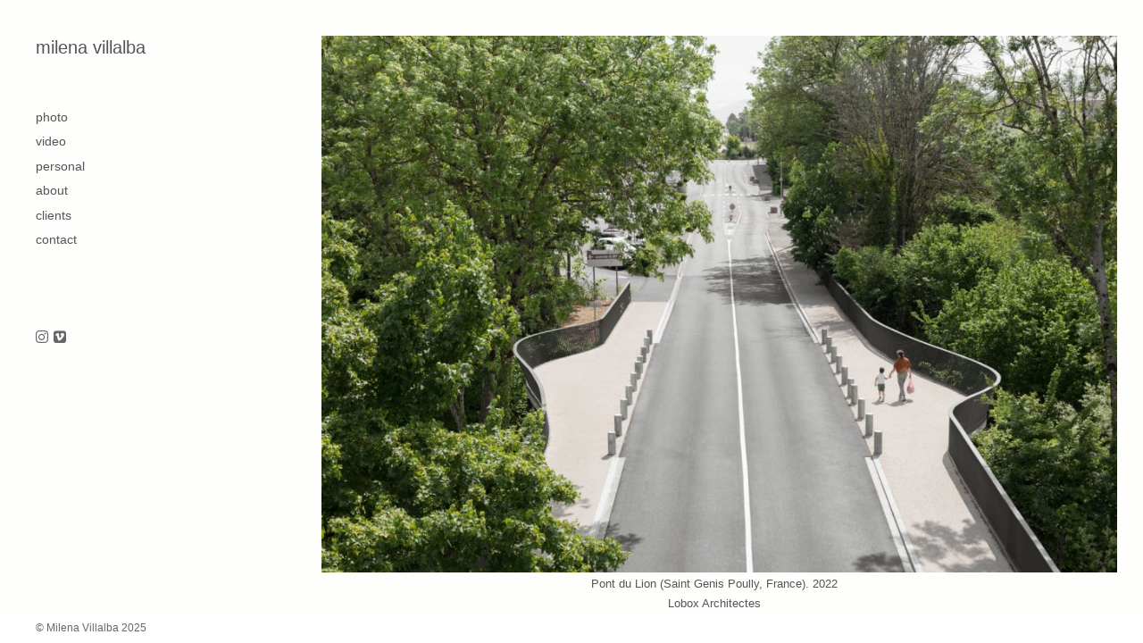

--- FILE ---
content_type: text/html; charset=UTF-8
request_url: http://milenavillalba.com/pont-du-lion-lobox-architectes/
body_size: 12970
content:
<!DOCTYPE html>
<html lang="es">

<head>
<meta charset="UTF-8" />
<title>Pont du Lion (Saint Genis Poully, France). 2022 / Lobox Architectes &#8211; milena villalba</title>
<meta name='robots' content='max-image-preview:large' />
<meta name="viewport" content="width=device-width, initial-scale=1" />
<meta name="generator" content="Made 3.3.25" />
<link rel='dns-prefetch' href='//s.w.org' />
<link rel="alternate" type="application/rss+xml" title="milena villalba &raquo; Feed" href="http://milenavillalba.com/feed/" />
<link rel="alternate" type="application/rss+xml" title="milena villalba &raquo; Feed de los comentarios" href="http://milenavillalba.com/comments/feed/" />
<link rel="pingback" href="http://milenavillalba.com/xmlrpc.php" />
		<script type="text/javascript">
			window._wpemojiSettings = {"baseUrl":"https:\/\/s.w.org\/images\/core\/emoji\/13.1.0\/72x72\/","ext":".png","svgUrl":"https:\/\/s.w.org\/images\/core\/emoji\/13.1.0\/svg\/","svgExt":".svg","source":{"concatemoji":"http:\/\/milenavillalba.com\/wp-includes\/js\/wp-emoji-release.min.js?ver=5.8.4"}};
			!function(e,a,t){var n,r,o,i=a.createElement("canvas"),p=i.getContext&&i.getContext("2d");function s(e,t){var a=String.fromCharCode;p.clearRect(0,0,i.width,i.height),p.fillText(a.apply(this,e),0,0);e=i.toDataURL();return p.clearRect(0,0,i.width,i.height),p.fillText(a.apply(this,t),0,0),e===i.toDataURL()}function c(e){var t=a.createElement("script");t.src=e,t.defer=t.type="text/javascript",a.getElementsByTagName("head")[0].appendChild(t)}for(o=Array("flag","emoji"),t.supports={everything:!0,everythingExceptFlag:!0},r=0;r<o.length;r++)t.supports[o[r]]=function(e){if(!p||!p.fillText)return!1;switch(p.textBaseline="top",p.font="600 32px Arial",e){case"flag":return s([127987,65039,8205,9895,65039],[127987,65039,8203,9895,65039])?!1:!s([55356,56826,55356,56819],[55356,56826,8203,55356,56819])&&!s([55356,57332,56128,56423,56128,56418,56128,56421,56128,56430,56128,56423,56128,56447],[55356,57332,8203,56128,56423,8203,56128,56418,8203,56128,56421,8203,56128,56430,8203,56128,56423,8203,56128,56447]);case"emoji":return!s([10084,65039,8205,55357,56613],[10084,65039,8203,55357,56613])}return!1}(o[r]),t.supports.everything=t.supports.everything&&t.supports[o[r]],"flag"!==o[r]&&(t.supports.everythingExceptFlag=t.supports.everythingExceptFlag&&t.supports[o[r]]);t.supports.everythingExceptFlag=t.supports.everythingExceptFlag&&!t.supports.flag,t.DOMReady=!1,t.readyCallback=function(){t.DOMReady=!0},t.supports.everything||(n=function(){t.readyCallback()},a.addEventListener?(a.addEventListener("DOMContentLoaded",n,!1),e.addEventListener("load",n,!1)):(e.attachEvent("onload",n),a.attachEvent("onreadystatechange",function(){"complete"===a.readyState&&t.readyCallback()})),(n=t.source||{}).concatemoji?c(n.concatemoji):n.wpemoji&&n.twemoji&&(c(n.twemoji),c(n.wpemoji)))}(window,document,window._wpemojiSettings);
		</script>
		<link rel='stylesheet' id='coblocks-frontend-css'  href='http://milenavillalba.com/wp-content/plugins/coblocks/dist/style-coblocks-1.css?ver=2.22.7' type='text/css' media='all' />
<link rel='stylesheet' id='wds_frontend-css'  href='http://milenavillalba.com/wp-content/plugins/slider-wd/css/wds_frontend.css?ver=1.0.20' type='text/css' media='all' />
<link rel='stylesheet' id='wds_effects-css'  href='http://milenavillalba.com/wp-content/plugins/slider-wd/css/wds_effects.css?ver=1.0.20' type='text/css' media='all' />
<link rel='stylesheet' id='wds_font-awesome-css'  href='http://milenavillalba.com/wp-content/plugins/slider-wd/css/font-awesome-4.0.1/font-awesome.css?ver=4.0.1' type='text/css' media='all' />
<link rel='stylesheet' id='uaf_client_css-css'  href='http://milenavillalba.com/wp-content/uploads/useanyfont/uaf.css?ver=1768989242' type='text/css' media='all' />
<link rel='stylesheet' id='ivory-search-styles-css'  href='http://milenavillalba.com/wp-content/plugins/add-search-to-menu/public/css/ivory-search.min.css?ver=5.5.4' type='text/css' media='all' />
<link rel='stylesheet' id='made-photoswipe-css'  href='http://milenavillalba.com/wp-content/themes/made/assets/css/photoswipe.css?id=8573c916a4558eecb197' type='text/css' media='all' />
<link rel='stylesheet' id='made-screen-css'  href='http://milenavillalba.com/wp-content/themes/made/assets/css/screen.css?id=399aa154a6af6862b16f' type='text/css' media='all' />
<style id='made-screen-inline-css' type='text/css'>

			.site-header .navbar .navbar-nav .nav-link {
				color: #555555;
			}

			.site-header .navbar .navbar-nav .nav-link:hover,
			.site-header .navbar .navbar-nav .nav-link:focus {
				color: #cecece;
			}

			.site-header .navbar .navbar-nav .dropdown-menu .dropdown-item,
			.site-header__left .navbar .data-menu .dropdown-item,
			.cascade-menu__wrap .data-menu .dropdown-item {
				color: #555555;
			}

			.site-header .navbar .navbar-nav > .active .nav-link,
			.site-header .navbar .navbar-nav .dropdown-menu .dropdown-item:hover,
			.site-header .navbar .navbar-nav .dropdown-menu .dropdown-item:focus,
			.site-header .navbar .navbar-nav .dropdown-menu .active .dropdown-item,
			.site-header__left .navbar .data-menu .active .dropdown-item,
			.site-header__left .navbar .data-menu .dropdown-item:hover,
			.site-header__left .navbar .data-menu .dropdown-item:focus,
			.site-header__left .menu-style-cascade .navbar-nav .current-menu-ancestor .nav-link,
			.site-header__left .menu-style-cascade .navbar-nav .current-menu-ancestor .nav-link:hover,
			.site-header__left .menu-style-cascade .navbar-nav .current-menu-ancestor .nav-link:focus,
			.site-header__left .menu-style-cascade .data-menu .current-menu-ancestor .dropdown-item,
			.site-header__left .menu-style-cascade .data-menu .current-menu-ancestor .dropdown-item:hover,
			.site-header__left .menu-style-cascade .data-menu .current-menu-ancestor .dropdown-item:focus,
			.cascade-menu__wrap .data-menu .active .dropdown-item,
			.cascade-menu__wrap .data-menu .dropdown-item:hover,
			.cascade-menu__wrap .data-menu .dropdown-item:focus,
			.site-header__left .menu-style-tree .navbar-nav .current-menu-ancestor .nav-link,
			.site-header__left .menu-style-tree .navbar-nav .current-menu-ancestor .nav-link:hover,
			.site-header__left .menu-style-tree .navbar-nav .current-menu-ancestor .nav-link:focus {
				color: #cecece;
			}

			.site-header .navbar .navbar-nav .dropdown-menu,
			.site-header .navbar .navbar-nav .dropdown-menu .dropdown-item,
			.site-header__left .navbar .data-menu .dropdown-item,
			.cascade-menu__wrap .data-menu .dropdown-item {
				background-color: #fefffc;
			}

			.site-header .navbar .navbar-nav .dropdown-menu::before,
			.site-header .navbar .navbar-nav .dropdown::after,
			.navbar-nav:not(.sm-collapsible) li.dropdown::before {
				border-bottom-color: #fefffc;
			}

			.site-header .navbar .navbar-nav .dropdown-menu {
				border-color: #fefffc;
			}

			.site-header__left .navbar .navbar-nav > .active .nav-link,
			.site-header .navbar .navbar-nav .dropdown-menu .dropdown-item:hover,
			.site-header .navbar .navbar-nav .dropdown-menu .dropdown-item:focus,
			.site-header .navbar .navbar-nav .dropdown-menu .active .dropdown-item,
			.site-header__left .navbar .data-menu .active .dropdown-item,
			.site-header__left .navbar .data-menu .dropdown-item:hover,
			.site-header__left .navbar .data-menu .dropdown-item:focus,
			.site-header__left .menu-style-cascade .navbar-nav .current-menu-ancestor .nav-link,
			.site-header__left .menu-style-cascade .navbar-nav .current-menu-ancestor .nav-link:hover,
			.site-header__left .menu-style-cascade .navbar-nav .current-menu-ancestor .nav-link:focus,
			.site-header__left .menu-style-cascade .data-menu .current-menu-ancestor .dropdown-item,
			.site-header__left .menu-style-cascade .data-menu .current-menu-ancestor .dropdown-item:hover,
			.site-header__left .menu-style-cascade .data-menu .current-menu-ancestor .dropdown-item:focus,
			.cascade-menu__wrap .data-menu .active .dropdown-item,
			.cascade-menu__wrap .data-menu .dropdown-item:hover,
			.cascade-menu__wrap .data-menu .dropdown-item:focus,
			.site-header__left .menu-style-tree .navbar-nav .current-menu-ancestor .nav-link,
			.site-header__left .menu-style-tree .navbar-nav .current-menu-ancestor .nav-link:hover,
			.site-header__left .menu-style-tree .navbar-nav .current-menu-ancestor .nav-link:focus {
				background-color: #fefffc;
			}
		
			.site-header__left .navbar .navbar-nav .data-menu,
			.site-header__left .navbar .navbar-nav .data-menu__hr {
				border-color: #e0e0e0;
			}
			
			.site-header__left .navbar .navbar-nav .nav-link,
			.site-header__left .navbar .navbar-nav .dropdown-item {
				border-color: rgba(255,255,255,0);
			}
		
				.site-header__left .navbar .navbar-nav .nav-link,
				.site-header__left .navbar .navbar-nav .dropdown-item {
				background-color: #fefffc;
				}
			
			.site-header__left .navbar .navbar-nav .nav-link:hover,
			.site-header__left .navbar .navbar-nav .nav-link:focus,
			.site-header__left .navbar .navbar-nav .dropdown-item:hover,
			.site-header__left .navbar .navbar-nav .dropdown-item:focus {
					background-color: #fefffc;
			}
			
			.has-offcanvas-mobile-header.push-content .offcanvas__header {
				background-color: rgba(0,0,0, 1);
			}

			.mlm-menu-wrap .menu__link {
				color: #e0e0e0;
			}

			.mlm-menu-wrap .menu__link:hover,
			.mlm-menu-wrap .menu__link:focus {
				color: #bfbfbf;
			}

			.mlm-menu-wrap .menu__link:hover,
			.mlm-menu-wrap .menu__link:focus {
				background-color: #222222;
			}

			.mlm-menu-wrap .menu__item {
				border-color: #000000;
			}

			.mlm-menu-wrap .menu__link[data-submenu]::after,
			.mlm-menu-wrap .back_menu__link::before {
				color: #e0e0e0;
			}
			
			.overlay__header {
				background-color: rgba(0,0,0, 1);
			}
			
			.menu__toggle.menu__toggle--active .menu__toggle-icon-inner,
			.menu__toggle.menu__toggle--active .menu__toggle-icon-inner::before,
			.menu__toggle.menu__toggle--active .menu__toggle-icon-inner::after,
			.menu__toggle-icon-inner,
			.menu__toggle-icon-inner::before,
			.menu__toggle-icon-inner::after {
				background-color: #000000;
			}

			.site-header .sm-navbar-collapsible .menu__toggle {
				color: #000000;
			}

			.site-header .sm-navbar-collapsible .navbar-collapse,
			.site-header .sm-navbar-collapsible .dropdown-menu,
			.site-header .sm-navbar-collapsible .navbar-nav .nav-link,
			.site-header .sm-navbar-collapsible .navbar-nav .dropdown-menu .dropdown-item {
				background-color: rgba(0,0,0, 1);
			}

			.site-header .sm-navbar-collapsible .navbar-nav .nav-link,
			.site-header .sm-navbar-collapsible .show .navbar-nav > .nav-link,
			.site-header .sm-navbar-collapsible .navbar-nav .dropdown-menu .dropdown-item {
				color: #e0e0e0;
			}

			.site-header .sm-navbar-collapsible .navbar-nav .nav-link:hover,
			.site-header .sm-navbar-collapsible .navbar-nav .nav-link:focus,
			.site-header .sm-navbar-collapsible .show .navbar-nav > .nav-link:hover,
			.site-header .sm-navbar-collapsible .show .navbar-nav > .nav-link:focus,
			.site-header .sm-navbar-collapsible .navbar-nav .dropdown-menu .dropdown-item:hover,
			.site-header .sm-navbar-collapsible .navbar-nav .dropdown-menu .dropdown-item:focus {
				color: #bfbfbf;
			}

			.site-header .sm-navbar-collapsible .navbar-nav .dropdown-menu {
				border-color: #000000;
			}

			.site-header .sm-navbar-collapsible .navbar-nav .dropdown-item:hover,
			.site-header .sm-navbar-collapsible .navbar-nav .dropdown-item:focus,
			.site-header .sm-navbar-collapsible .navbar-nav .nav-link:hover,
			.site-header .sm-navbar-collapsible .navbar-nav .nav-link:focus {
				background-color: #222222;
			}

			.site-header .sm-navbar-collapsible .navbar-nav .sub-arrow {
				color: #e0e0e0;
			}
		
			@media (min-width: 992px) {
				.site-header__left .menu--primary .navbar-nav,
				.site-header__left .menu--primary .data-menu {
					margin-top: 3rem;
					margin-bottom: 3rem;
				}
			}
			
			/*@media (min-width: 992px) {*/
				.site-header .navbar-nav .nav-item .nav-link,
				.site-header__left .navbar .data-menu .dropdown-item {
					padding-top: 0.25rem;
					padding-right: 0rem;
					padding-bottom: 0.53rem;
					padding-left: 0rem;
				}
			/*}*/
			
			.has-left-header .site-header__left .dropdown-item {
				padding-top: 0.25rem;
				padding-bottom: 0.53rem;
			}
			.layout-1c main.content,
	    .layout-1c-narrow  main.content {
	        padding-right: 0 !important;
	    }.layout-1c .content-sidebar-wrap .container-fluid {
			width: 100%;
			max-width: 1140px;
		}.layout-1c-narrow .content-sidebar-wrap .container-fluid {
			width: 100%;
			max-width: 960px;
		}.gallery-template {
		}.layout-2c-l .content-sidebar-wrap .container-fluid,
        .layout-2c-r .content-sidebar-wrap .container-fluid {
			width: 96%;
			max-width: 970px;
		}.has-left-header.layout-1c .content-sidebar-wrap .container-fluid,
        .has-left-header.layout-1c-narrow .content-sidebar-wrap .container-fluid {
			margin-left: 0;
		}
			.site-inner {
				padding-top: 0rem;
				padding-right: 1.5rem;
				padding-bottom: 0rem;
				padding-left: 1.5rem;
			}
			

			@media (min-width: 992px) {
				.site-inner {
					padding-top: 2.5rem;
					padding-right: 2.5rem;
					padding-bottom: 0rem;
					padding-left: 0rem;
				}
			}
			
				.gallery-template:not(.has-left-header) .site-inner {
				    padding-top: 0;
				    padding-bottom: 0;
				}
			html { font-size: 16px !important;}body, .tooltip, .popover { font-size: 14px !important;}
			.full-screen-search .full-screen-search-form .search-field::-webkit-input-placeholder,
			.full-screen-search .full-screen-search-form .search-field {
				color: 555555;
			}
			
			.full-screen-search-close {
				color: 555555;
			}
			
			.full-screen-search {
				background-color: rgba(255,255,255, 0.98);
			}
			
			.full-screen-search .full-screen-search-form,
			.full-screen-search .full-screen-search-form .search-field {
				background-color: rgba(255,255,255, 1);
			}
			.site-footer__wrap { color: #666666;}.site-footer__wrap {
			background-color: rgb(255,255,255);
		}
			.site-footer .site-footer__wrap {
				padding-top: 0.5rem;
				padding-right: calc( 2.5rem - 15px );
				padding-bottom: 0.5rem;
				padding-left: calc( 2.5rem - 15px );
			}
			@media (min-width: 992px) {
				.site-footer .site-footer__wrap {
					padding-top: 0.5rem;
					padding-right: calc( 2.5rem - 15px );
					padding-bottom: 0.5rem;
					padding-left: calc( 2.5rem - 15px );
				}
			}
			
					@media (min-width: 992px) {

						.has-left-header .site-header__left {
							width: 360px;
						}

						.has-left-header .site-inner {
							width: calc(100% - 360px);
						}
					}
				
				.site-header {
					background-color: #fefffc;
				}
			.has-left-header .site-header {
				padding-top: 0;
				padding-right: 1.5rem;
				padding-bottom: 0;
				padding-left: 1.5rem;
			}

			@media (max-width: 991px) {
				.has-left-header .site-header .site-header__inner .navbar {
					padding-top: 1rem;
					padding-bottom: 1.25rem;
				}
			}
			
			@media (min-width: 992px) {
				.has-left-header .site-header {
					padding-top: 2.59rem;
					padding-right: 1.5rem;
					padding-bottom: 3rem;
					padding-left: 2.5rem;
				}
			}
			
			body:not(.has-left-header) .site-header .site-header__inner .navbar  {
				padding-top: 1rem;
				padding-right: 1.5rem;
				padding-bottom: 1.25rem;
				padding-left: 1.5rem;
			}
			@media (min-width: 992px) {
				body:not(.has-left-header) .site-header .site-header__inner .navbar {
					padding-top: 2.59rem;
					padding-right: 1.5rem;
					padding-bottom: 3rem;
					padding-left: 2.5rem;
				}
			}
			.site-header__title { color: #555555;}.site-header__title:hover { color: #cecece;}.site-header__description { color: #bdbdbd;}.social__icons a { color: #666666;}.social__icons a.social__icon--size-customize { font-size: 1rem;}.site-header__left .social__icons {padding-top: 2rem;padding-bottom: 4rem;}
			a,
			.editor-writing-flow a {
				color: #666666;
			}
			a:hover,
			a:focus,
			.editor-writing-flow a:hover,
			.editor-writing-flow a:focus {
				color: #fff791;
			}
			body,
			.editor-writing-flow,
			.editor-writing-flow p {
				color: #555555;
			}
			.entry__title,
			.entry-title,
			.editor-post-title__block .editor-post-title__input,
			.editor-post-title__block .editor-post-title__input:focus {
				color: #333333;
			}
			.entry__meta {
				color: #999999;
			}
			.wp-caption-text,
			.entry__content figcaption:not(.blockgallery--caption) {
				color: #000000;
			}
			.widget {
				color: #555555;
			}
			.widget__title {
				color: #555555;
			}
			blockquote,
			.blockquote,
			.wp-block-pullquote {
				color: #333333;
				/*border-left-color: #02bf5d;*/
				border-color: #02bf5d;
			}
			blockquote small,
			blockquote cite,
			blockquote footer,
			.blockquote-footer,
			.wp-block-quote__citation {
				color: rgb(84.15,84.15,84.15);
			}
			.wp-block-gallery-core.is-cropped {
				margin-right: -13px;
				margin-left: -13px;
			}
			.wp-block-gallery-core.is-cropped .blocks-gallery-item {
				margin: 13px;
			}
			.wp-block-gallery-core.is-cropped .blocks-gallery-item {
				width: calc( 100% / 1 - 26px);
			}
			@media (min-width: 480px) {
				.wp-block-gallery-core.is-cropped .blocks-gallery-item {
					width: calc( 100% / 2 - 26px);
				}
			}
		
			.wp-block-gallery-core.is-cropped.columns-1 .blocks-gallery-item {
				width: calc( 100% / 1 - 26px);
			}@media (min-width: 600px) {
					.wp-block-gallery-core.is-cropped.columns-2 .blocks-gallery-item {
						width: calc( 100% / 2 - 26px);
					}
					.wp-block-gallery-core.is-cropped.columns-3 .blocks-gallery-item {
						width: calc( 100% / 3 - 26px);
					}
					.wp-block-gallery-core.is-cropped.columns-4 .blocks-gallery-item {
						width: calc( 100% / 4 - 26px);
					}
					.wp-block-gallery-core.is-cropped.columns-5 .blocks-gallery-item {
						width: calc( 100% / 5 - 26px);
					}
					.wp-block-gallery-core.is-cropped.columns-6 .blocks-gallery-item {
						width: calc( 100% / 6 - 26px);
					}
					.wp-block-gallery-core.is-cropped.columns-7 .blocks-gallery-item {
						width: calc( 100% / 7 - 26px);
					}
					.wp-block-gallery-core.is-cropped.columns-8 .blocks-gallery-item {
						width: calc( 100% / 8 - 26px);
					}
					.wp-block-gallery-core.is-cropped.columns-9 .blocks-gallery-item {
						width: calc( 100% / 9 - 26px);
					}}
			.wp-block-gallery-core.is-cropped .blocks-gallery-item figcaption {
				color: #555555;
			}
			.wp-block-gallery-core.is-cropped .blocks-gallery-item:hover figcaption {
				color: #fff791;
			}
			.wp-block-gallery-core.is-cropped .blocks-gallery-item:hover .overlay,
			.wp-block-gallery-core.is-cropped .blocks-gallery-item.hover .overlay,
			.wp-block-gallery-core.is-cropped.caption-visible .blocks-gallery-item .overlay {
				background-color: rgba(34,34,34, 0.7);
			}
			.wp-block-gallery-core.is-cropped.caption-type-standard .blocks-gallery-item figcaption {
				background-color: rgba(34,34,34, 0.7);
			}
			.has-masonry-grid.masonry-grid-active,
			.has-justified-grid.justified-grid-active {
				max-width: 95%;
				width: calc( 95% + 10px);
				max-width: calc( 95% + 10px);
			}
			.has-grid-align-right.masonry-grid-active {
				margin-left: -10px;
			}
			.has-grid-align-left.masonry-grid-active {
				margin-right: -10px;
			}
			.has-masonry-grid .blocks-gallery-item,
			.masonry-gallery-template .slider-wrap:not(.is-slider-mode-active) .gallery-type-slider .blocks-gallery-item,
			.wp-block-blockgallery-masonry.wp-block-blockgallery-stacked .blocks-gallery-item {
				margin-bottom: 10px;
			}
			.has-masonry-grid.masonry-grid-active .blocks-gallery-item {
				margin-bottom: 10px;
			}
			.has-masonry-grid.masonry-grid-active .blocks-gallery-item {
				width: calc( 100% - 10px);
			}
			.justified-grid-active {
				margin-bottom: 10px;
			}
				.has-masonry-grid.masonry-grid-active.columns-2 .blocks-gallery-item {
					width: calc( 100% / 2 - 10px);
				}
				.has-masonry-grid.masonry-grid-active.columns-3 .blocks-gallery-item {
					width: calc( 100% / 3 - 10px);
				}
				.has-masonry-grid.masonry-grid-active.columns-4 .blocks-gallery-item {
					width: calc( 100% / 4 - 10px);
				}
				.has-masonry-grid.masonry-grid-active.columns-5 .blocks-gallery-item {
					width: calc( 100% / 5 - 10px);
				}
				.has-masonry-grid.masonry-grid-active.columns-6 .blocks-gallery-item {
					width: calc( 100% / 6 - 10px);
				}
				.has-masonry-grid.masonry-grid-active.columns-7 .blocks-gallery-item {
					width: calc( 100% / 7 - 10px);
				}
				.has-masonry-grid.masonry-grid-active.columns-8 .blocks-gallery-item {
					width: calc( 100% / 8 - 10px);
				}
				.has-masonry-grid.masonry-grid-active.columns-9 .blocks-gallery-item {
					width: calc( 100% / 9 - 10px);
				}
				.has-masonry-grid.masonry-grid-active.columns-10 .blocks-gallery-item {
					width: calc( 100% / 10 - 10px);
				}
				.has-masonry-grid.masonry-grid-active.columns-11 .blocks-gallery-item {
					width: calc( 100% / 11 - 10px);
				}
				.has-masonry-grid.masonry-grid-active.columns-12 .blocks-gallery-item {
					width: calc( 100% / 12 - 10px);
				}
				.has-masonry-grid.masonry-grid-active.columns-13 .blocks-gallery-item {
					width: calc( 100% / 13 - 10px);
				}
				.has-masonry-grid.masonry-grid-active.columns-14 .blocks-gallery-item {
					width: calc( 100% / 14 - 10px);
				}
				.has-masonry-grid.masonry-grid-active.columns-15 .blocks-gallery-item {
					width: calc( 100% / 15 - 10px);
				}
				.has-masonry-grid.masonry-grid-active.columns-16 .blocks-gallery-item {
					width: calc( 100% / 16 - 10px);
				}
				.has-masonry-grid.masonry-grid-active.columns-17 .blocks-gallery-item {
					width: calc( 100% / 17 - 10px);
				}
				.has-masonry-grid.masonry-grid-active.columns-18 .blocks-gallery-item {
					width: calc( 100% / 18 - 10px);
				}
				.has-masonry-grid.masonry-grid-active.columns-19 .blocks-gallery-item {
					width: calc( 100% / 19 - 10px);
				}
				.has-masonry-grid.masonry-grid-active.columns-20 .blocks-gallery-item {
					width: calc( 100% / 20 - 10px);
				}
			.masonry-gallery-template .pswp__caption__center {
				text-align: center;
			}
			
			.is-slider-mode-active .horizontal-gallery-container {
				max-height: 800px;
			}
			
			.gallery-type-horizontal.wp-block-blockgallery-stacked .blocks-gallery-item {
				padding-bottom: 38px;
			}
			
			.horizontal-gallery-template .pswp__caption__center {
				text-align: center;
			}
			.slider-wrap .thumbnail-gallery-thumbs-container {
		    margin-top: 0px;
		}
			.thumbnail-gallery-template .pswp__caption__center {
				text-align: center;
			}
			

		
			.wp-block-blockgallery-vertical,
			.vertical-gallery-template.gallery-description-top-aligned .gallery-wrap  .gallery__description {
				width: 100%;
				max-width: 100%;
				margin: 0 auto;
			}
			.wp-block-blockgallery-vertical .blocks-gallery-item,
			.vertical-gallery-template.gallery-description-top-aligned .gallery-wrap  .gallery__description {
				padding-bottom: 0px;
			}
			
			@media (min-width: 768px) {
				.wp-block-blockgallery-vertical,
				.vertical-gallery-template.gallery-description-top-aligned .gallery-wrap  .gallery__description {
					max-width: 100%;
				}

				.wp-block-blockgallery-vertical .blocks-gallery-item,
				.vertical-gallery-template.gallery-description-top-aligned .gallery-wrap  .gallery__description {
					padding-bottom: 0px;
				}
			}
			.vertical-gallery-template .pswp__caption__center {
				text-align: center;
			}
			
			.magnific-cursor .magnific-cursor__icon {
				font-size: 22px;
			}
				.magnific-cursor__icon {
					color: rgba(17,17,17, 0.7);
				}
			.masonry-grid-active .blocks-gallery-item figcaption,
			.justified-grid-active .blocks-gallery-item figcaption,
			.masonry-grid-active .blocks-gallery-item .caption__heading,
			.justified-grid-active .blocks-gallery-item .caption__heading,

			/*
			.blockgallery--caption .caption__heading,
			.gallery-slide-caption .caption__heading,
			.slider-wrap .blocks-gallery-item figcaption,
			*/
			.pswp__caption .caption__heading,
			.mfp-wrap .mfp-title {
				color: #555555;
			}
			.masonry-grid-active .blocks-gallery-item:hover figcaption,
			.justified-grid-active .blocks-gallery-item:hover figcaption,
			.masonry-grid-active .blocks-gallery-item:hover .caption__heading,
			.justified-grid-active .blocks-gallery-item:hover .caption__heading,

			/*
			.blockgallery--caption:hover .caption__heading,
			.gallery-slide-caption:hover .caption__heading,
			.slider-wrap .blocks-gallery-item:hover figcaption,
			*/
			.pswp__caption:hover .caption__heading,
			.mfp-wrap .mfp-title:hover {
				color: #bfbfbf;
			}
			.masonry-grid-active .blocks-gallery-item figcaption p,
			.justified-grid-active .blocks-gallery-item figcaption p,

			.blockgallery--caption,
			.gallery-slide-caption,
			.slider-wrap .blocks-gallery-item figcaption p,
			.pswp__caption,
			.mfp-wrap .mfp-title p {
				color: #555555;
			}
			.masonry-grid-active .blocks-gallery-item:hover figcaption p,
			.justified-grid-active .blocks-gallery-item:hover figcaption p,

			/*
			.blockgallery--caption:hover p,
			.gallery-slide-caption:hover p,
			.slider-wrap .blocks-gallery-item:hover figcaption p,
			*/
			.pswp__caption:hover p,
			.mfp-wrap .mfp-title:hover p {
				color: #555555;
			}
			.masonry-grid-active .blocks-gallery-item:hover .overlay,
			.masonry-grid-active .blocks-gallery-item.hover .overlay,
			.masonry-grid-active.caption-visible .blocks-gallery-item .overlay,
			.justified-grid-active .blocks-gallery-item:hover .overlay,
			.justified-grid-active .blocks-gallery-item.hover .overlay,
			.justified-grid-active.caption-visible .blocks-gallery-item .overlay {
				background-color: rgba(34,34,34, 0.7);
			}
			.masonry-grid-active.caption-type-standard .blocks-gallery-item figcaption,
			.justified-grid-active.caption-type-standard .blocks-gallery-item figcaption {
				background-color: rgba(34,34,34, 0.7);
			}
			.gallery-controls {
				color: #666666;
			}
				.has-left-header .site-footer .gallery-controls {
					bottom: 0.5rem;
				}
			
			@media (min-width: 992px) {
				.has-left-header .site-footer .gallery-controls {
	    			position: fixed;
					left: 0;
					margin-left: 360px;
					width: calc(100% - 360px);
					padding-right: 2.5rem;
				}
				.has-left-header .site-footer .col-lg.column-1,
				.has-left-header .site-footer .col-lg.column-3 {
				    -ms-flex: 0 0 auto;
				    flex: 0 0 auto;
				    width: auto;
				    max-width: 100%;
				}
				.has-left-header .site-footer .gallery-controls {
					bottom: 0.5rem;
				}
			}
			
			@media (min-width: 992px) {
				.site-header__left .gallery-controls::after {
					background-color: #fefffc;
				}
			}
			
			.wp-block-blockgallery-projects.masonry-grid-active .blocks-gallery-item figcaption {
				color: #333333;
			}
			.wp-block-blockgallery-projects.masonry-grid-active .blocks-gallery-item:hover figcaption {
				color: #ffffff;
			}
			.wp-block-blockgallery-projects.is-cropped .blocks-gallery-item:hover .overlay,
			.wp-block-blockgallery-projects.is-cropped .blocks-gallery-item.hover .overlay,
			.wp-block-blockgallery-projects.is-cropped.caption-visible .blocks-gallery-item .overlay {
				background-color: rgba(34,34,34, 0.75);
			}
			/*.wp-block-blockgallery-projects.is-cropped.caption-type-standard .blocks-gallery-item figcaption,*/
			.wp-block-blockgallery-projects.masonry-grid-active.caption-type-standard .blocks-gallery-item figcaption {
				background-color: rgba(34,34,34, 0.75);
			}
			.wp-block-blockgallery-projects.masonry-grid-active .blocks-gallery-item:hover .overlay,
			.wp-block-blockgallery-projects.masonry-grid-active .blocks-gallery-item.hover .overlay,
			.wp-block-blockgallery-projects.masonry-grid-active.caption-visible .blocks-gallery-item .overlay {
				background-color: rgba(34,34,34, 0.75);
			}
			.wp-block-blockgallery-projects.masonry-grid-active.caption-type-standard .blocks-gallery-item figcaption {
				background-color: rgba(34,34,34, 0.75);
			}
			.has-masonry-grid.masonry-grid-active.wp-block-blockgallery-projects,
			.has-justified-grid.justified-grid-active.wp-block-blockgallery-projects {
				max-width: 95%;
				width: calc( 95% + 9px);
				max-width: calc( 95% + 9px);
			}
			.has-grid-align-right.masonry-grid-active.wp-block-blockgallery-projects {
				margin-left: -9px;
			}
			.has-grid-align-left.masonry-grid-active.wp-block-blockgallery-projects {
				margin-right: -9px;
			}
			.has-masonry-grid.wp-block-blockgallery-projects .blocks-gallery-item, .wp-block-blockgallery-masonry.wp-block-blockgallery-stacked.wp-block-blockgallery-projects .blocks-gallery-item {
				margin-bottom: 9px;
			}
			.has-masonry-grid.masonry-grid-active.wp-block-blockgallery-projects .blocks-gallery-item {
				margin-bottom: 9px;
			}
			.has-masonry-grid.masonry-grid-active.wp-block-blockgallery-projects .blocks-gallery-item {
				width: calc( 100% - 9px);
			}
			.justified-grid-active.wp-block-blockgallery-projects {
				margin-bottom: 9px;
			}
				.has-masonry-grid.masonry-grid-active.wp-block-blockgallery-projects.columns-2 .blocks-gallery-item {
					width: calc( 100% / 2 - 9px);
				}
				.has-masonry-grid.masonry-grid-active.wp-block-blockgallery-projects.columns-3 .blocks-gallery-item {
					width: calc( 100% / 3 - 9px);
				}
				.has-masonry-grid.masonry-grid-active.wp-block-blockgallery-projects.columns-4 .blocks-gallery-item {
					width: calc( 100% / 4 - 9px);
				}
				.has-masonry-grid.masonry-grid-active.wp-block-blockgallery-projects.columns-5 .blocks-gallery-item {
					width: calc( 100% / 5 - 9px);
				}
				.has-masonry-grid.masonry-grid-active.wp-block-blockgallery-projects.columns-6 .blocks-gallery-item {
					width: calc( 100% / 6 - 9px);
				}
				.has-masonry-grid.masonry-grid-active.wp-block-blockgallery-projects.columns-7 .blocks-gallery-item {
					width: calc( 100% / 7 - 9px);
				}
				.has-masonry-grid.masonry-grid-active.wp-block-blockgallery-projects.columns-8 .blocks-gallery-item {
					width: calc( 100% / 8 - 9px);
				}
				.has-masonry-grid.masonry-grid-active.wp-block-blockgallery-projects.columns-9 .blocks-gallery-item {
					width: calc( 100% / 9 - 9px);
				}
				.has-masonry-grid.masonry-grid-active.wp-block-blockgallery-projects.columns-10 .blocks-gallery-item {
					width: calc( 100% / 10 - 9px);
				}
				.has-masonry-grid.masonry-grid-active.wp-block-blockgallery-projects.columns-11 .blocks-gallery-item {
					width: calc( 100% / 11 - 9px);
				}
				.has-masonry-grid.masonry-grid-active.wp-block-blockgallery-projects.columns-12 .blocks-gallery-item {
					width: calc( 100% / 12 - 9px);
				}
				.has-masonry-grid.masonry-grid-active.wp-block-blockgallery-projects.columns-13 .blocks-gallery-item {
					width: calc( 100% / 13 - 9px);
				}
				.has-masonry-grid.masonry-grid-active.wp-block-blockgallery-projects.columns-14 .blocks-gallery-item {
					width: calc( 100% / 14 - 9px);
				}
				.has-masonry-grid.masonry-grid-active.wp-block-blockgallery-projects.columns-15 .blocks-gallery-item {
					width: calc( 100% / 15 - 9px);
				}
				.has-masonry-grid.masonry-grid-active.wp-block-blockgallery-projects.columns-16 .blocks-gallery-item {
					width: calc( 100% / 16 - 9px);
				}
				.has-masonry-grid.masonry-grid-active.wp-block-blockgallery-projects.columns-17 .blocks-gallery-item {
					width: calc( 100% / 17 - 9px);
				}
				.has-masonry-grid.masonry-grid-active.wp-block-blockgallery-projects.columns-18 .blocks-gallery-item {
					width: calc( 100% / 18 - 9px);
				}
				.has-masonry-grid.masonry-grid-active.wp-block-blockgallery-projects.columns-19 .blocks-gallery-item {
					width: calc( 100% / 19 - 9px);
				}
				.has-masonry-grid.masonry-grid-active.wp-block-blockgallery-projects.columns-20 .blocks-gallery-item {
					width: calc( 100% / 20 - 9px);
				}
:root { --black: #22292f;--white: #ffffff;--gray-900: #3d4852;--gray-700: #606f7b;--gray-600: #8795a1;--gray-500: #b8c2cc;--gray-400: #dae1e7;--gray-300: #f1f5f8;--gray-100: #f8fafc;--red-900: #3b0d0c;--red-700: #621b18;--red-600: #cc1f1a;--red-500: #e3342f;--red-400: #ef5753;--red-300: #f9acaa;--red-100: #fcebea;--yellow-900: #453411;--yellow-700: #684f1d;--yellow-600: #f2d024;--yellow-500: #ffed4a;--yellow-400: #fff382;--yellow-300: #fff9c2;--yellow-100: #fcfbeb;--green-900: #0f2f21;--green-700: #1a4731;--green-600: #1f9d55;--green-500: #38c172;--green-400: #51d88a;--green-300: #a2f5bf;--green-100: #e3fcec;--blue-900: #12283a;--blue-700: #1c3d5a;--blue-600: #2779bd;--blue-500: #3490dc;--blue-400: #6cb2eb;--blue-300: #bcdefa;--blue-100: #eff8ff;--blockquote-border-color: #02bf5d; }body { --color-background: #fefffc; }
</style>
<script type='text/javascript' src='http://milenavillalba.com/wp-includes/js/jquery/jquery.min.js?ver=3.6.0' id='jquery-core-js'></script>
<script type='text/javascript' src='http://milenavillalba.com/wp-includes/js/jquery/jquery-migrate.min.js?ver=3.3.2' id='jquery-migrate-js'></script>
<script type='text/javascript' src='http://milenavillalba.com/wp-content/plugins/slider-wd/js/jquery.mobile.js?ver=1.0.20' id='wds_jquery_mobile-js'></script>
<link rel="https://api.w.org/" href="http://milenavillalba.com/wp-json/" /><link rel="alternate" type="application/json" href="http://milenavillalba.com/wp-json/wp/v2/pages/13064" /><link rel="EditURI" type="application/rsd+xml" title="RSD" href="http://milenavillalba.com/xmlrpc.php?rsd" />
<link rel="wlwmanifest" type="application/wlwmanifest+xml" href="http://milenavillalba.com/wp-includes/wlwmanifest.xml" /> 
<meta name="generator" content="WordPress 5.8.4" />
<link rel="canonical" href="http://milenavillalba.com/pont-du-lion-lobox-architectes/" />
<link rel='shortlink' href='http://milenavillalba.com/?p=13064' />
<link rel="alternate" type="application/json+oembed" href="http://milenavillalba.com/wp-json/oembed/1.0/embed?url=http%3A%2F%2Fmilenavillalba.com%2Fpont-du-lion-lobox-architectes%2F" />
<link rel="alternate" type="text/xml+oembed" href="http://milenavillalba.com/wp-json/oembed/1.0/embed?url=http%3A%2F%2Fmilenavillalba.com%2Fpont-du-lion-lobox-architectes%2F&#038;format=xml" />
<link href='//fonts.googleapis.com/css?family=Playfair+Display:400,700,900|Lora:400,700|Open+Sans:400,300,700|Oswald:700,300|Roboto:400,700,300|Signika:400,700,300' rel='stylesheet' type='text/css'><style type="text/css" id="custom-background-css">
body.custom-background { background-color: #fefffc; }
</style>
	<link rel="shortcut icon" href="http://milenavillalba.com/wp-content/uploads/2022/04/Sin-titulo-1.jpg" type="image/x-icon"><link rel="apple-touch-icon" sizes="57x57" href="http://milenavillalba.com/wp-content/uploads/2022/04/Sin-titulo-1.jpg"><link rel="apple-touch-icon" sizes="76x76" href="http://milenavillalba.com/wp-content/uploads/2022/04/Sin-titulo-1.jpg"><link rel="apple-touch-icon" sizes="120x120" href="http://milenavillalba.com/wp-content/uploads/2022/04/Sin-titulo-1.jpg"><link rel="apple-touch-icon" sizes="152x152" href="http://milenavillalba.com/wp-content/uploads/2022/04/Sin-titulo-1.jpg"><style>#wpadminbar > #wp-toolbar > #wp-admin-bar-root-default
				 #wp-admin-bar-wp-logo > .ab-item .ab-icon:before {
					content: "";
				 }#wpadminbar > #wp-toolbar > #wp-admin-bar-root-default
				 #wp-admin-bar-wp-logo > .ab-item .ab-icon {background-image: url("http://milenavillalba.com/wp-content/uploads/2022/04/Sin-titulo-1.jpg") !important;background-repeat: no-repeat !important;
				 background-position: center center !important;
				 -webkit-background-size: cover; /* For WebKit*/
				 -moz-background-size: cover;    /* Mozilla*/
				 -o-background-size: cover;      /* Opera*/
				 background-size: cover;         /* Generic*/
				 padding: 0;
				 margin: 0;
				 position: relative;
				 width: 24px;
				 height: 24px;
				 margin-top: 4px;}</style>
<style type="text/css" id="theme-fonts-rules-css">.site-header__title {  font-family: Helvetica, Arial, sans-serif;  font-weight: 400;  font-style: normal;  font-size: 1.25rem;  } .site-header__description {  font-family: Helvetica, Arial, sans-serif;  font-size: 0.875rem;  } h1, h2, h3, h4, h5, h6, .h1, .h2, .h3, .h4, .h5, .h6 {  font-family: Helvetica, Arial, sans-serif;  font-weight: 300;  font-style: normal;  } .entry .entry__title, .entry .entry-title {  font-family: Helvetica, Arial, sans-serif;  font-weight: 300;  font-style: normal;  font-size: 0.8125rem;  } body, .tooltip, .popover {  font-family: Helvetica, Arial, sans-serif;  font-weight: 300;  font-style: normal;  line-height: 1.5;  } .navbar-nav .nav-item .nav-link, .navbar-nav .dropdown-menu .dropdown-item, .site-header__left .menu--primary .data-menu .dropdown-item, .cascade-menu__wrap .data-menu .dropdown-item {  font-family: Helvetica, Arial, sans-serif;  font-weight: 300;  font-style: normal;  font-size: 0.875rem;  line-height: 1;  } .mlm-menu-wrap .menu__link {  font-family: Helvetica, Arial, sans-serif;  font-weight: 300;  font-style: normal;  font-size: 0.75rem;  line-height: 1;  } .wp-caption-text, .entry__content figcaption:not(.blockgallery--caption) {  font-family: Helvetica, Arial, sans-serif;  font-weight: 300;  font-style: normal;  font-size: 0.6875rem;  } .wp-block-blockgallery-projects .blockgallery--caption {  font-family: Helvetica, Arial, sans-serif;  font-weight: 300;  font-style: normal;  font-size: 0.8125rem;  } .blockgallery--caption .caption__heading, .gallery-slide-caption .caption__heading, .pswp__caption .caption__heading, .slider-wrap .blocks-gallery-item figcaption, .mfp-wrap .mfp-title {  font-family: Helvetica, Arial, sans-serif;  font-weight: 300;  font-style: normal;  font-size: 0.8125rem;  } .blockgallery--caption, .gallery-slide-caption, .pswp__caption, .slider-wrap .blocks-gallery-item figcaption p, .mfp-wrap .mfp-title p {  font-family: Helvetica, Arial, sans-serif;  font-weight: 300;  font-style: normal;  font-size: 0.8125rem;  }</style>
<style type="text/css" media="screen">.is-menu path.search-icon-path { fill: #848484;}body .popup-search-close:after, body .search-close:after { border-color: #848484;}body .popup-search-close:before, body .search-close:before { border-color: #848484;}</style>			<style type="text/css">
					.is-form-id-12852 .is-search-submit:focus,
			.is-form-id-12852 .is-search-submit:hover,
			.is-form-id-12852 .is-search-submit,
            .is-form-id-12852 .is-search-icon {
			color: #000000 !important;                        			}
                        	.is-form-id-12852 .is-search-submit path {
					fill: #000000 !important;            	}
            			.is-form-style-1.is-form-id-12852 .is-search-input:focus,
			.is-form-style-1.is-form-id-12852 .is-search-input:hover,
			.is-form-style-1.is-form-id-12852 .is-search-input,
			.is-form-style-2.is-form-id-12852 .is-search-input:focus,
			.is-form-style-2.is-form-id-12852 .is-search-input:hover,
			.is-form-style-2.is-form-id-12852 .is-search-input,
			.is-form-style-3.is-form-id-12852 .is-search-input:focus,
			.is-form-style-3.is-form-id-12852 .is-search-input:hover,
			.is-form-style-3.is-form-id-12852 .is-search-input,
			.is-form-id-12852 .is-search-input:focus,
			.is-form-id-12852 .is-search-input:hover,
			.is-form-id-12852 .is-search-input {
                                                                border-color: #ffffff !important;                                			}
                        			</style>
		</head>

<body class="ltr es es-es single single-page single-page-13064 page-template-masonry-gallery logged-out custom-background wp-embed-responsive made layout-1c-fluid has-fullwidth-site-layout gallery-template masonry-gallery-template gallery-description-default-aligned use-hyphens js-menu-dropdown__click has-fixed-header has-fullwidth-header has-standard-header-view has-header-scroll-none has-left-header has-offcanvas-mobile-header push-content _via-scale has-tree-menu tree-menu-location-inside-header has-fixed-footer" dir="ltr">
<ul class="site-skip-link"><li><a href="#content" class="screen-reader-shortcut"> Skip to content</a></li></ul><div id="mobile-header" class="mobile-header offcanvas__header">

	<div class="mobile-header-inner">
		<div class="mobile-header__head">
		<!--<button class="mobile-header__toggle offcanvas__toggle">X</button>-->
		</div>
		<div class="mobile-header__body">
			

	<nav class="made-nav-wrap menu-primary-container menu menu--primary mlm-menu-wrap" id="mlm-menu-wrap">

		<h3 class="menu__title screen-reader-text">
			second		</h3>

		<ul data-menu="main" class="menu__level"><li class="menu__item nav-item"><a class="menu__link nav-link" data-submenu="submenu-10018" href="#">photo</a></li><li class="menu__item nav-item"><a class="menu__link nav-link" data-submenu="submenu-8752" href="#">video</a></li><li class="menu__item nav-item"><a class="menu__link nav-link" data-submenu="submenu-15621" href="#">personal</a></li><li class="menu__item nav-item"><a class="menu__link nav-link" href="http://milenavillalba.com/about/">about</a></li><li class="menu__item nav-item"><a class="menu__link nav-link" href="http://milenavillalba.com/clients-2/">clients</a></li><li class="menu__item nav-item"><a class="menu__link nav-link" href="http://milenavillalba.com/contact/">contact</a></li></ul><ul data-menu="submenu-10018" class="menu__level menu__level--sub"><li class="menu__item"><a class="menu__link nav-link back_menu__link" href="#">Back</a></li><li class="menu__item nav-item"><a class="menu__link nav-link" href="http://milenavillalba.com/all/">all</a></li><li class="menu__item nav-item"><a class="menu__link nav-link" href="http://milenavillalba.com/every-day-life/">everyday life</a></li><li class="menu__item nav-item"><a class="menu__link nav-link" href="http://milenavillalba.com/landscape/">parks / gardens / landscape</a></li><li class="menu__item nav-item"><a class="menu__link nav-link" href="http://milenavillalba.com/heritage/">heritage</a></li><li class="menu__item nav-item"><a class="menu__link nav-link" href="http://milenavillalba.com/social/">social / cooperation</a></li><li class="menu__item nav-item"><a class="menu__link nav-link" href="http://milenavillalba.com/sustainibility/">sustainability</a></li><li class="menu__item nav-item"><a class="menu__link nav-link" href="http://milenavillalba.com/under-works/">under works</a></li><li class="menu__item nav-item"><a class="menu__link nav-link" href="http://milenavillalba.com/listado/">sorted by list</a></li></ul><ul data-menu="submenu-8752" class="menu__level menu__level--sub"><li class="menu__item"><a class="menu__link nav-link back_menu__link" href="#">Back</a></li><li class="menu__item nav-item"><a class="menu__link nav-link" href="http://milenavillalba.com/architectural-films/">all</a></li><li class="menu__item nav-item"><a class="menu__link nav-link" href="http://milenavillalba.com/palauet-de-nolla-video-serie-2/">palauet de nolla, video serie</a></li><li class="menu__item nav-item"><a class="menu__link nav-link" href="http://milenavillalba.com/satori/">satori, video serie</a></li><li class="menu__item nav-item"><a class="menu__link nav-link" href="http://milenavillalba.com/centre-de-dia-de-meliana/">centre de dia meliana, video serie</a></li></ul><ul data-menu="submenu-15621" class="menu__level menu__level--sub"><li class="menu__item"><a class="menu__link nav-link back_menu__link" href="#">Back</a></li><li class="menu__item nav-item"><a class="menu__link nav-link" href="http://milenavillalba.com/the-burning-man-and-the-temple-of-the-deep/">burning man (2025)</a></li><li class="menu__item nav-item"><a class="menu__link nav-link" href="http://milenavillalba.com/emissions-internalities-2025-venice-bienale/">emissions, Venice Bienale (2025)</a></li><li class="menu__item nav-item"><a class="menu__link nav-link" href="http://milenavillalba.com/fins-aci-it-ends-here/">fins ací (it ends here) (2024, in progress)</a></li><li class="menu__item nav-item"><a class="menu__link nav-link" href="http://milenavillalba.com/nairobi-suburbs/">nairobi suburbs (2023)</a></li><li class="menu__item nav-item"><a class="menu__link nav-link" href="http://milenavillalba.com/el-realengo-fernandez-del-amo-colonization-town/">el Realengo, colonization town (2023)</a></li><li class="menu__item nav-item"><a class="menu__link nav-link" href="http://milenavillalba.com/cap-per-avall/">cap per avall (2021)</a></li><li class="menu__item nav-item"><a class="menu__link nav-link" href="http://milenavillalba.com/the-everyday-life-of-nolla-ceramics-in-the-street-meliana-valencia-spain-2020-meliana-city-council-2/">everyday life of Nolla ceramics (2020)</a></li><li class="menu__item nav-item"><a class="menu__link nav-link" href="http://milenavillalba.com/satori/">satori (2020)</a></li><li class="menu__item nav-item"><a class="menu__link nav-link" href="http://milenavillalba.com/floresta-castelo-de-paiva-portugal-2019/">floresta (2019)</a></li><li class="menu__item nav-item"><a class="menu__link nav-link" href="http://milenavillalba.com/brick-factories/">rajolars (2018)</a></li><li class="menu__item nav-item"><a class="menu__link nav-link" href="http://milenavillalba.com/bornt-substance/">substància cremada (2015)</a></li></ul>
	</nav>

		</div>
	</div><!-- END .mobile-header-inner -->

</div><!-- END .mobile-header -->
<div class="site-container">

<header class="site-header site-header__left" id="header">

	<div class="site-header__inner site-header__branding"><div class="navbar navbar-expand-lg _navbar-light"><div class="site-header__brand navbar-brand "><div class="site-header__title"><a class="site-header__title-link" href="http://milenavillalba.com" rel="home">milena villalba</a></div></div><button
						class="navbar-toggler menu__toggle menu__toggle--squeeze js-menu__toggle "
						type="button"
						data-toggle="collapse"
						data-target="#header-branding-navbar-collapse"
						aria-controls="header-branding-navbar-collapse"
						aria-expanded="false"
						aria-label="Toggle navigation"
						><span class="menu__toggle--inner"><span class="sr-only">Toggle navigation</span><span class="menu__toggle-icon-box">
            <span class="menu__toggle-icon-inner"></span>
          </span>
          <span class="menu__toggle-icon-label sr-only">Menu</span></span><!-- .menu__toggle--inner --></button><!-- .navbar-toggler --><div id="header-branding-navbar-collapse" class="collapse navbar-collapse header-branding-navbar-collapse">
	<nav class="menu-primary-container menu menu--primary menu-style-tree text-left">

		<h3 class="menu__title screen-reader-text">
			second		</h3>

		<ul class="made-nav navbar-nav menu-items menu__items"><li id="menu-item-10018" class="menu-item menu-item-type-custom menu-item-object-custom menu-item-has-children dropdown menu-item-10018 nav-item"><a href="#" class="nav-link dropdown-toggle depth-0 menu__link nav-link" data-toggle="dropdown" data-hover="dropdown" data-animations="fadeIn"><span>photo</span><b class="caret"></b></a>
<ul class='dropdown-menu ' role='menu'>
<li id="menu-item-10009" class="menu-item menu-item-type-post_type menu-item-object-page menu-item-10009"><a href="http://milenavillalba.com/all/" class="depth-1 menu__dropdown-item dropdown-item"><span>all</span></a></li><li id="menu-item-10013" class="menu-item menu-item-type-post_type menu-item-object-page menu-item-10013"><a href="http://milenavillalba.com/every-day-life/" class="depth-1 menu__dropdown-item dropdown-item"><span>everyday life</span></a></li><li id="menu-item-14090" class="menu-item menu-item-type-post_type menu-item-object-page menu-item-14090"><a href="http://milenavillalba.com/landscape/" class="depth-1 menu__dropdown-item dropdown-item"><span>parks / gardens / landscape</span></a></li><li id="menu-item-10010" class="menu-item menu-item-type-post_type menu-item-object-page menu-item-10010"><a href="http://milenavillalba.com/heritage/" class="depth-1 menu__dropdown-item dropdown-item"><span>heritage</span></a></li><li id="menu-item-10011" class="menu-item menu-item-type-post_type menu-item-object-page menu-item-10011"><a href="http://milenavillalba.com/social/" class="depth-1 menu__dropdown-item dropdown-item"><span>social / cooperation</span></a></li><li id="menu-item-10014" class="menu-item menu-item-type-post_type menu-item-object-page menu-item-10014"><a href="http://milenavillalba.com/sustainibility/" class="depth-1 menu__dropdown-item dropdown-item"><span>sustainability</span></a></li><li id="menu-item-10012" class="menu-item menu-item-type-post_type menu-item-object-page menu-item-10012"><a href="http://milenavillalba.com/under-works/" class="depth-1 menu__dropdown-item dropdown-item"><span>under works</span></a></li><li id="menu-item-13086" class="menu-item menu-item-type-post_type menu-item-object-page menu-item-13086"><a href="http://milenavillalba.com/listado/" class="depth-1 menu__dropdown-item dropdown-item"><span>sorted by list</span></a></li></ul></li><li id="menu-item-8752" class="menu-item menu-item-type-custom menu-item-object-custom menu-item-has-children dropdown menu-item-8752 nav-item"><a href="#" class="nav-link dropdown-toggle depth-0 menu__link nav-link" data-toggle="dropdown" data-hover="dropdown" data-animations="fadeIn"><span>video</span><b class="caret"></b></a>
<ul class='dropdown-menu ' role='menu'>
<li id="menu-item-8755" class="menu-item menu-item-type-post_type menu-item-object-page menu-item-8755"><a href="http://milenavillalba.com/architectural-films/" class="depth-1 menu__dropdown-item dropdown-item"><span>all</span></a></li><li id="menu-item-10269" class="menu-item menu-item-type-post_type menu-item-object-page menu-item-10269"><a href="http://milenavillalba.com/palauet-de-nolla-video-serie-2/" class="depth-1 menu__dropdown-item dropdown-item"><span>palauet de nolla, video serie</span></a></li><li id="menu-item-8754" class="menu-item menu-item-type-post_type menu-item-object-page menu-item-8754"><a href="http://milenavillalba.com/satori/" class="depth-1 menu__dropdown-item dropdown-item"><span>satori, video serie</span></a></li><li id="menu-item-8756" class="menu-item menu-item-type-post_type menu-item-object-page menu-item-8756"><a href="http://milenavillalba.com/centre-de-dia-de-meliana/" class="depth-1 menu__dropdown-item dropdown-item"><span>centre de dia meliana, video serie</span></a></li></ul></li><li id="menu-item-15621" class="menu-item menu-item-type-custom menu-item-object-custom menu-item-has-children dropdown menu-item-15621 nav-item"><a href="#" class="nav-link dropdown-toggle depth-0 menu__link nav-link" data-toggle="dropdown" data-hover="dropdown" data-animations="fadeIn"><span>personal</span><b class="caret"></b></a>
<ul class='dropdown-menu ' role='menu'>
<li id="menu-item-16469" class="menu-item menu-item-type-post_type menu-item-object-page menu-item-16469"><a href="http://milenavillalba.com/the-burning-man-and-the-temple-of-the-deep/" class="depth-1 menu__dropdown-item dropdown-item"><span>burning man (2025)</span></a></li><li id="menu-item-15705" class="menu-item menu-item-type-post_type menu-item-object-page menu-item-15705"><a href="http://milenavillalba.com/emissions-internalities-2025-venice-bienale/" class="depth-1 menu__dropdown-item dropdown-item"><span>emissions, Venice Bienale (2025)</span></a></li><li id="menu-item-15637" class="menu-item menu-item-type-post_type menu-item-object-page menu-item-15637"><a href="http://milenavillalba.com/fins-aci-it-ends-here/" class="depth-1 menu__dropdown-item dropdown-item"><span>fins ací (it ends here) (2024, in progress)</span></a></li><li id="menu-item-15657" class="menu-item menu-item-type-post_type menu-item-object-page menu-item-15657"><a href="http://milenavillalba.com/nairobi-suburbs/" class="depth-1 menu__dropdown-item dropdown-item"><span>nairobi suburbs (2023)</span></a></li><li id="menu-item-15622" class="menu-item menu-item-type-post_type menu-item-object-page menu-item-15622"><a href="http://milenavillalba.com/el-realengo-fernandez-del-amo-colonization-town/" class="depth-1 menu__dropdown-item dropdown-item"><span>el Realengo, colonization town (2023)</span></a></li><li id="menu-item-15771" class="menu-item menu-item-type-post_type menu-item-object-page menu-item-15771"><a href="http://milenavillalba.com/cap-per-avall/" class="depth-1 menu__dropdown-item dropdown-item"><span>cap per avall (2021)</span></a></li><li id="menu-item-10031" class="menu-item menu-item-type-post_type menu-item-object-page menu-item-10031"><a href="http://milenavillalba.com/the-everyday-life-of-nolla-ceramics-in-the-street-meliana-valencia-spain-2020-meliana-city-council-2/" class="depth-1 menu__dropdown-item dropdown-item"><span>everyday life of Nolla ceramics (2020)</span></a></li><li id="menu-item-15627" class="menu-item menu-item-type-post_type menu-item-object-page menu-item-15627"><a href="http://milenavillalba.com/satori/" class="depth-1 menu__dropdown-item dropdown-item"><span>satori (2020)</span></a></li><li id="menu-item-15710" class="menu-item menu-item-type-post_type menu-item-object-page menu-item-15710"><a href="http://milenavillalba.com/floresta-castelo-de-paiva-portugal-2019/" class="depth-1 menu__dropdown-item dropdown-item"><span>floresta (2019)</span></a></li><li id="menu-item-15625" class="menu-item menu-item-type-post_type menu-item-object-page menu-item-15625"><a href="http://milenavillalba.com/brick-factories/" class="depth-1 menu__dropdown-item dropdown-item"><span>rajolars (2018)</span></a></li><li id="menu-item-15626" class="menu-item menu-item-type-post_type menu-item-object-page menu-item-15626"><a href="http://milenavillalba.com/bornt-substance/" class="depth-1 menu__dropdown-item dropdown-item"><span>substància cremada (2015)</span></a></li></ul></li><li id="menu-item-7915" class="menu-item menu-item-type-post_type menu-item-object-page menu-item-7915 nav-item"><a href="http://milenavillalba.com/about/" class="depth-0 menu__link nav-link"><span>about</span></a></li><li id="menu-item-11884" class="menu-item menu-item-type-post_type menu-item-object-page menu-item-11884 nav-item"><a href="http://milenavillalba.com/clients-2/" class="depth-0 menu__link nav-link"><span>clients</span></a></li><li id="menu-item-8763" class="menu-item menu-item-type-post_type menu-item-object-page menu-item-8763 nav-item"><a href="http://milenavillalba.com/contact/" class="depth-0 menu__link nav-link"><span>contact</span></a></li></ul>
	</nav>

</div><!-- .collapse --></div><!-- .navbar --><div class="social__icons d-none d-lg-block"><a
				class="social__icon social__icon--instagram social__icon--size-customize"
				href="https://www.instagram.com/milena_archphoto/"
				title="Follow us on Instagram" target= _blank
				><span class="sr-only">Follow us on Instagram</span></a><a
				class="social__icon social__icon--vimeo-square social__icon--size-customize"
				href="https://vimeo.com/user104007835"
				title="Follow us on Vimeo" target= _blank
				><span class="sr-only">Follow us on Vimeo</span></a></div></div><!-- .site-header__inner -->
</header><!-- .site-header -->

<div class="site-inner"><div class="content-sidebar-wrap app-content"><div class="container-fluid"><div class="row"><div id="content-area" class="content-area col-12 mx-auto float-none"><main class="site-main site-content content" id="content">

	
		<article class="entry entry--13064 entry--type-page entry--status-publish entry--author-admin has-post-thumbnail" id="post-13064">

	
	<div class="entry__content">
		<div class="gallery-wrap masonry-gallery-wrap " data-display-hidden="1"><div class="gallery-wrap__inner"><ul id="gallery-1" class="wp-block-gallery wp-block-blockgallery-masonry gallery-13064 gallery-size-thumbnail gallery-view-split caption-align-horizontal-center caption-align-vertical-bottom caption-type-overlay is-cropped has-grid-align-left gallery-type-masonry clearfix" data-display-hidden="1"><li  class='blocks-gallery-item item withImage masonry-gallery-item-13071 ' data-index='0' data-aspect-ratio='3:2' data-width='1500' data-height='1000'> <figure class='blockgallery--figure landscape'><div class="blockgallery--image__wrap"><img width="128" height="85" src="[data-uri]" data-src="http://milenavillalba.com/wp-content/uploads/2023/11/07-Pont-du-Lion-©Milena-Villalba-2022-128x85.jpg" class="attachment-thumbnail size-thumbnail blockgallery--attachment__image lazyload" alt="" loading="lazy" aria-describedby="gallery-1-13071" data-sizes="auto" data-srcset="http://milenavillalba.com/wp-content/uploads/2023/11/07-Pont-du-Lion-©Milena-Villalba-2022-128x85.jpg 128w, http://milenavillalba.com/wp-content/uploads/2023/11/07-Pont-du-Lion-©Milena-Villalba-2022-256x171.jpg 256w, http://milenavillalba.com/wp-content/uploads/2023/11/07-Pont-du-Lion-©Milena-Villalba-2022-512x341.jpg 512w, http://milenavillalba.com/wp-content/uploads/2023/11/07-Pont-du-Lion-©Milena-Villalba-2022-768x512.jpg 768w, http://milenavillalba.com/wp-content/uploads/2023/11/07-Pont-du-Lion-©Milena-Villalba-2022-1024x683.jpg 1024w, http://milenavillalba.com/wp-content/uploads/2023/11/07-Pont-du-Lion-©Milena-Villalba-2022.jpg 1500w" sizes="(max-width: 128px) 100vw, 128px" /><span class="preloader"></span><span class="overlay"></span><span class="video-play-icon"></span></div></figure></li><li  class='blocks-gallery-item item withImage masonry-gallery-item-13066 ' data-index='1' data-aspect-ratio='4:5' data-width='1200' data-height='1500'> <figure class='blockgallery--figure portrait'><div class="blockgallery--image__wrap"><img width="128" height="160" src="[data-uri]" data-src="http://milenavillalba.com/wp-content/uploads/2023/11/02-Pont-du-Lion-©Milena-Villalba-2022-128x160.jpg" class="attachment-thumbnail size-thumbnail blockgallery--attachment__image lazyload" alt="" loading="lazy" aria-describedby="gallery-1-13066" data-sizes="auto" data-srcset="http://milenavillalba.com/wp-content/uploads/2023/11/02-Pont-du-Lion-©Milena-Villalba-2022-128x160.jpg 128w, http://milenavillalba.com/wp-content/uploads/2023/11/02-Pont-du-Lion-©Milena-Villalba-2022-256x320.jpg 256w, http://milenavillalba.com/wp-content/uploads/2023/11/02-Pont-du-Lion-©Milena-Villalba-2022-512x640.jpg 512w, http://milenavillalba.com/wp-content/uploads/2023/11/02-Pont-du-Lion-©Milena-Villalba-2022-768x960.jpg 768w, http://milenavillalba.com/wp-content/uploads/2023/11/02-Pont-du-Lion-©Milena-Villalba-2022-1024x1280.jpg 1024w, http://milenavillalba.com/wp-content/uploads/2023/11/02-Pont-du-Lion-©Milena-Villalba-2022.jpg 1200w" sizes="(max-width: 128px) 100vw, 128px" /><span class="preloader"></span><span class="overlay"></span><span class="video-play-icon"></span></div></figure></li><li  class='blocks-gallery-item item withImage masonry-gallery-item-13065 ' data-index='2' data-aspect-ratio='500:357' data-width='1500' data-height='1071'> <figure class='blockgallery--figure landscape'><div class="blockgallery--image__wrap"><img width="128" height="91" src="[data-uri]" data-src="http://milenavillalba.com/wp-content/uploads/2023/11/01B-Pont-du-Lion-©Milena-Villalba-2022-128x91.jpg" class="attachment-thumbnail size-thumbnail blockgallery--attachment__image lazyload" alt="" loading="lazy" aria-describedby="gallery-1-13065" data-sizes="auto" data-srcset="http://milenavillalba.com/wp-content/uploads/2023/11/01B-Pont-du-Lion-©Milena-Villalba-2022-128x91.jpg 128w, http://milenavillalba.com/wp-content/uploads/2023/11/01B-Pont-du-Lion-©Milena-Villalba-2022-256x183.jpg 256w, http://milenavillalba.com/wp-content/uploads/2023/11/01B-Pont-du-Lion-©Milena-Villalba-2022-512x366.jpg 512w, http://milenavillalba.com/wp-content/uploads/2023/11/01B-Pont-du-Lion-©Milena-Villalba-2022-768x548.jpg 768w, http://milenavillalba.com/wp-content/uploads/2023/11/01B-Pont-du-Lion-©Milena-Villalba-2022-1024x731.jpg 1024w, http://milenavillalba.com/wp-content/uploads/2023/11/01B-Pont-du-Lion-©Milena-Villalba-2022.jpg 1500w" sizes="(max-width: 128px) 100vw, 128px" /><span class="preloader"></span><span class="overlay"></span><span class="video-play-icon"></span></div></figure></li><li  class='blocks-gallery-item item withImage masonry-gallery-item-13068 ' data-index='3' data-aspect-ratio='3:2' data-width='1500' data-height='1000'> <figure class='blockgallery--figure landscape'><div class="blockgallery--image__wrap"><img width="128" height="85" src="[data-uri]" data-src="http://milenavillalba.com/wp-content/uploads/2023/11/04-Pont-du-Lion-©Milena-Villalba-2022-128x85.jpg" class="attachment-thumbnail size-thumbnail blockgallery--attachment__image lazyload" alt="" loading="lazy" aria-describedby="gallery-1-13068" data-sizes="auto" data-srcset="http://milenavillalba.com/wp-content/uploads/2023/11/04-Pont-du-Lion-©Milena-Villalba-2022-128x85.jpg 128w, http://milenavillalba.com/wp-content/uploads/2023/11/04-Pont-du-Lion-©Milena-Villalba-2022-256x171.jpg 256w, http://milenavillalba.com/wp-content/uploads/2023/11/04-Pont-du-Lion-©Milena-Villalba-2022-512x341.jpg 512w, http://milenavillalba.com/wp-content/uploads/2023/11/04-Pont-du-Lion-©Milena-Villalba-2022-768x512.jpg 768w, http://milenavillalba.com/wp-content/uploads/2023/11/04-Pont-du-Lion-©Milena-Villalba-2022-1024x683.jpg 1024w, http://milenavillalba.com/wp-content/uploads/2023/11/04-Pont-du-Lion-©Milena-Villalba-2022.jpg 1500w" sizes="(max-width: 128px) 100vw, 128px" /><span class="preloader"></span><span class="overlay"></span><span class="video-play-icon"></span></div></figure></li><li  class='blocks-gallery-item item withImage masonry-gallery-item-13069 ' data-index='4' data-aspect-ratio='1:1' data-width='1500' data-height='1500'> <figure class='blockgallery--figure landscape'><div class="blockgallery--image__wrap"><img width="128" height="128" src="[data-uri]" data-src="http://milenavillalba.com/wp-content/uploads/2023/11/05-Pont-du-Lion-©Milena-Villalba-2022-128x128.jpg" class="attachment-thumbnail size-thumbnail blockgallery--attachment__image lazyload" alt="" loading="lazy" aria-describedby="gallery-1-13069" data-sizes="auto" data-srcset="http://milenavillalba.com/wp-content/uploads/2023/11/05-Pont-du-Lion-©Milena-Villalba-2022-128x128.jpg 128w, http://milenavillalba.com/wp-content/uploads/2023/11/05-Pont-du-Lion-©Milena-Villalba-2022-256x256.jpg 256w, http://milenavillalba.com/wp-content/uploads/2023/11/05-Pont-du-Lion-©Milena-Villalba-2022-512x512.jpg 512w, http://milenavillalba.com/wp-content/uploads/2023/11/05-Pont-du-Lion-©Milena-Villalba-2022-768x768.jpg 768w, http://milenavillalba.com/wp-content/uploads/2023/11/05-Pont-du-Lion-©Milena-Villalba-2022-1024x1024.jpg 1024w, http://milenavillalba.com/wp-content/uploads/2023/11/05-Pont-du-Lion-©Milena-Villalba-2022.jpg 1500w" sizes="(max-width: 128px) 100vw, 128px" /><span class="preloader"></span><span class="overlay"></span><span class="video-play-icon"></span></div></figure></li><li  class='blocks-gallery-item item withImage masonry-gallery-item-13070 ' data-index='5' data-aspect-ratio='3:2' data-width='1500' data-height='1000'> <figure class='blockgallery--figure landscape'><div class="blockgallery--image__wrap"><img width="128" height="85" src="[data-uri]" data-src="http://milenavillalba.com/wp-content/uploads/2023/11/06-Pont-du-Lion-©Milena-Villalba-2022-128x85.jpg" class="attachment-thumbnail size-thumbnail blockgallery--attachment__image lazyload" alt="" loading="lazy" aria-describedby="gallery-1-13070" data-sizes="auto" data-srcset="http://milenavillalba.com/wp-content/uploads/2023/11/06-Pont-du-Lion-©Milena-Villalba-2022-128x85.jpg 128w, http://milenavillalba.com/wp-content/uploads/2023/11/06-Pont-du-Lion-©Milena-Villalba-2022-256x171.jpg 256w, http://milenavillalba.com/wp-content/uploads/2023/11/06-Pont-du-Lion-©Milena-Villalba-2022-512x341.jpg 512w, http://milenavillalba.com/wp-content/uploads/2023/11/06-Pont-du-Lion-©Milena-Villalba-2022-768x512.jpg 768w, http://milenavillalba.com/wp-content/uploads/2023/11/06-Pont-du-Lion-©Milena-Villalba-2022-1024x683.jpg 1024w, http://milenavillalba.com/wp-content/uploads/2023/11/06-Pont-du-Lion-©Milena-Villalba-2022.jpg 1500w" sizes="(max-width: 128px) 100vw, 128px" /><span class="preloader"></span><span class="overlay"></span><span class="video-play-icon"></span></div></figure></li></ul></div><!-- .gallery-wrap__inner --></div><!-- .gallery-wrap --><style>.has-masonry-grid .masonry-gallery-item-13071 {width:268px;height:auto;}.has-masonry-grid.masonry-grid-active .masonry-gallery-item-13071 .blockgallery--image__wrap::before {padding-top:66.67% !important;}.wp-block-blockgallery-stacked .masonry-gallery-item-13071 .blockgallery--image__wrap {padding-bottom:66.67% !important;}.has-masonry-grid .masonry-gallery-item-13066 {width:268px;height:auto;}.has-masonry-grid.masonry-grid-active .masonry-gallery-item-13066 .blockgallery--image__wrap::before {padding-top:125% !important;}.wp-block-blockgallery-stacked .masonry-gallery-item-13066 .blockgallery--image__wrap {padding-bottom:125% !important;}.has-masonry-grid .masonry-gallery-item-13065 {width:268px;height:auto;}.has-masonry-grid.masonry-grid-active .masonry-gallery-item-13065 .blockgallery--image__wrap::before {padding-top:71.4% !important;}.wp-block-blockgallery-stacked .masonry-gallery-item-13065 .blockgallery--image__wrap {padding-bottom:71.4% !important;}.has-masonry-grid .masonry-gallery-item-13068 {width:268px;height:auto;}.has-masonry-grid.masonry-grid-active .masonry-gallery-item-13068 .blockgallery--image__wrap::before {padding-top:66.67% !important;}.wp-block-blockgallery-stacked .masonry-gallery-item-13068 .blockgallery--image__wrap {padding-bottom:66.67% !important;}.has-masonry-grid .masonry-gallery-item-13069 {width:268px;height:auto;}.has-masonry-grid.masonry-grid-active .masonry-gallery-item-13069 .blockgallery--image__wrap::before {padding-top:100% !important;}.wp-block-blockgallery-stacked .masonry-gallery-item-13069 .blockgallery--image__wrap {padding-bottom:100% !important;}.has-masonry-grid .masonry-gallery-item-13070 {width:268px;height:auto;}.has-masonry-grid.masonry-grid-active .masonry-gallery-item-13070 .blockgallery--image__wrap::before {padding-top:66.67% !important;}.wp-block-blockgallery-stacked .masonry-gallery-item-13070 .blockgallery--image__wrap {padding-bottom:66.67% !important;}</style><div class="gallery-wrap slider-gallery-wrap slider-wrap " data-display-hidden="1"><div class="gallery-wrap__inner slider-wrap__inner slider-container slider-gallery-container"><ul id="gallery-1" class="show-ball slider-wrapper wp-block-gallery wp-block-blockgallery-slider gallery-13064 gallery-size-thumbnail gallery-view-split gallery-type-slider caption-align-horizontal-center has-caption-fullwidth has-slider-vertical-middle" data-display-hidden="1" data-is-slideshow-enabled=""><li  class='blocks-gallery-item slider-gallery-item-13071 slider-slide  has-caption' data-hash='ms-0' data-index='0' data-id='13071' data-aspect-ratio='3:2' data-width='1500' data-height='1000'><figure class='blockgallery--figure landscape'><div class="blockgallery--image__wrap" data-mfp-src="http://milenavillalba.com/wp-content/uploads/2023/11/07-Pont-du-Lion-©Milena-Villalba-2022-1024x683.jpg"><img   src="[data-uri]" data-src="http://milenavillalba.com/wp-content/uploads/2023/11/07-Pont-du-Lion-©Milena-Villalba-2022-128x85.jpg" class="attachment-thumbnail size-thumbnail blockgallery--attachment__image lazyload" alt="" loading="lazy" aria-describedby="gallery-1-13071" data-sizes="auto" data-srcset="http://milenavillalba.com/wp-content/uploads/2023/11/07-Pont-du-Lion-©Milena-Villalba-2022-128x85.jpg 128w, http://milenavillalba.com/wp-content/uploads/2023/11/07-Pont-du-Lion-©Milena-Villalba-2022-256x171.jpg 256w, http://milenavillalba.com/wp-content/uploads/2023/11/07-Pont-du-Lion-©Milena-Villalba-2022-512x341.jpg 512w, http://milenavillalba.com/wp-content/uploads/2023/11/07-Pont-du-Lion-©Milena-Villalba-2022-768x512.jpg 768w, http://milenavillalba.com/wp-content/uploads/2023/11/07-Pont-du-Lion-©Milena-Villalba-2022-1024x683.jpg 1024w, http://milenavillalba.com/wp-content/uploads/2023/11/07-Pont-du-Lion-©Milena-Villalba-2022.jpg 1500w" sizes="(max-width: 128px) 100vw, 128px" /><span class="preloader"></span><span class="overlay"></span><span class="video-play-icon"></span></div><figcaption id="gallery-1-13071" class="blockgallery--caption"><h2 class="caption__heading">Pont du Lion (Saint Genis Poully, France). 2022</h2><p>Lobox Architectes</p>
</figcaption></figure></li><li  class='blocks-gallery-item slider-gallery-item-13066 slider-slide  has-caption' data-hash='ms-1' data-index='1' data-id='13066' data-aspect-ratio='4:5' data-width='1200' data-height='1500'><figure class='blockgallery--figure portrait'><div class="blockgallery--image__wrap" data-mfp-src="http://milenavillalba.com/wp-content/uploads/2023/11/02-Pont-du-Lion-©Milena-Villalba-2022-1024x1280.jpg"><img   src="[data-uri]" data-src="http://milenavillalba.com/wp-content/uploads/2023/11/02-Pont-du-Lion-©Milena-Villalba-2022-128x160.jpg" class="attachment-thumbnail size-thumbnail blockgallery--attachment__image lazyload" alt="" loading="lazy" aria-describedby="gallery-1-13066" data-sizes="auto" data-srcset="http://milenavillalba.com/wp-content/uploads/2023/11/02-Pont-du-Lion-©Milena-Villalba-2022-128x160.jpg 128w, http://milenavillalba.com/wp-content/uploads/2023/11/02-Pont-du-Lion-©Milena-Villalba-2022-256x320.jpg 256w, http://milenavillalba.com/wp-content/uploads/2023/11/02-Pont-du-Lion-©Milena-Villalba-2022-512x640.jpg 512w, http://milenavillalba.com/wp-content/uploads/2023/11/02-Pont-du-Lion-©Milena-Villalba-2022-768x960.jpg 768w, http://milenavillalba.com/wp-content/uploads/2023/11/02-Pont-du-Lion-©Milena-Villalba-2022-1024x1280.jpg 1024w, http://milenavillalba.com/wp-content/uploads/2023/11/02-Pont-du-Lion-©Milena-Villalba-2022.jpg 1200w" sizes="(max-width: 128px) 100vw, 128px" /><span class="preloader"></span><span class="overlay"></span><span class="video-play-icon"></span></div><figcaption id="gallery-1-13066" class="blockgallery--caption"><h2 class="caption__heading">Pont du Lion (Saint Genis Poully, France). 2022</h2><p>Lobox Architectes</p>
</figcaption></figure></li><li  class='blocks-gallery-item slider-gallery-item-13065 slider-slide  has-caption' data-hash='ms-2' data-index='2' data-id='13065' data-aspect-ratio='500:357' data-width='1500' data-height='1071'><figure class='blockgallery--figure landscape'><div class="blockgallery--image__wrap" data-mfp-src="http://milenavillalba.com/wp-content/uploads/2023/11/01B-Pont-du-Lion-©Milena-Villalba-2022-1024x731.jpg"><img   src="[data-uri]" data-src="http://milenavillalba.com/wp-content/uploads/2023/11/01B-Pont-du-Lion-©Milena-Villalba-2022-128x91.jpg" class="attachment-thumbnail size-thumbnail blockgallery--attachment__image lazyload" alt="" loading="lazy" aria-describedby="gallery-1-13065" data-sizes="auto" data-srcset="http://milenavillalba.com/wp-content/uploads/2023/11/01B-Pont-du-Lion-©Milena-Villalba-2022-128x91.jpg 128w, http://milenavillalba.com/wp-content/uploads/2023/11/01B-Pont-du-Lion-©Milena-Villalba-2022-256x183.jpg 256w, http://milenavillalba.com/wp-content/uploads/2023/11/01B-Pont-du-Lion-©Milena-Villalba-2022-512x366.jpg 512w, http://milenavillalba.com/wp-content/uploads/2023/11/01B-Pont-du-Lion-©Milena-Villalba-2022-768x548.jpg 768w, http://milenavillalba.com/wp-content/uploads/2023/11/01B-Pont-du-Lion-©Milena-Villalba-2022-1024x731.jpg 1024w, http://milenavillalba.com/wp-content/uploads/2023/11/01B-Pont-du-Lion-©Milena-Villalba-2022.jpg 1500w" sizes="(max-width: 128px) 100vw, 128px" /><span class="preloader"></span><span class="overlay"></span><span class="video-play-icon"></span></div><figcaption id="gallery-1-13065" class="blockgallery--caption"><h2 class="caption__heading">Pont du Lion (Saint Genis Poully, France). 2022</h2><p>Lobox Architectes</p>
</figcaption></figure></li><li  class='blocks-gallery-item slider-gallery-item-13068 slider-slide  has-caption' data-hash='ms-3' data-index='3' data-id='13068' data-aspect-ratio='3:2' data-width='1500' data-height='1000'><figure class='blockgallery--figure landscape'><div class="blockgallery--image__wrap" data-mfp-src="http://milenavillalba.com/wp-content/uploads/2023/11/04-Pont-du-Lion-©Milena-Villalba-2022-1024x683.jpg"><img   src="[data-uri]" data-src="http://milenavillalba.com/wp-content/uploads/2023/11/04-Pont-du-Lion-©Milena-Villalba-2022-128x85.jpg" class="attachment-thumbnail size-thumbnail blockgallery--attachment__image lazyload" alt="" loading="lazy" aria-describedby="gallery-1-13068" data-sizes="auto" data-srcset="http://milenavillalba.com/wp-content/uploads/2023/11/04-Pont-du-Lion-©Milena-Villalba-2022-128x85.jpg 128w, http://milenavillalba.com/wp-content/uploads/2023/11/04-Pont-du-Lion-©Milena-Villalba-2022-256x171.jpg 256w, http://milenavillalba.com/wp-content/uploads/2023/11/04-Pont-du-Lion-©Milena-Villalba-2022-512x341.jpg 512w, http://milenavillalba.com/wp-content/uploads/2023/11/04-Pont-du-Lion-©Milena-Villalba-2022-768x512.jpg 768w, http://milenavillalba.com/wp-content/uploads/2023/11/04-Pont-du-Lion-©Milena-Villalba-2022-1024x683.jpg 1024w, http://milenavillalba.com/wp-content/uploads/2023/11/04-Pont-du-Lion-©Milena-Villalba-2022.jpg 1500w" sizes="(max-width: 128px) 100vw, 128px" /><span class="preloader"></span><span class="overlay"></span><span class="video-play-icon"></span></div><figcaption id="gallery-1-13068" class="blockgallery--caption"><h2 class="caption__heading">Pont du Lion (Saint Genis Poully, France). 2022</h2><p>Lobox Architectes</p>
</figcaption></figure></li><li  class='blocks-gallery-item slider-gallery-item-13069 slider-slide  has-caption' data-hash='ms-4' data-index='4' data-id='13069' data-aspect-ratio='1:1' data-width='1500' data-height='1500'><figure class='blockgallery--figure landscape'><div class="blockgallery--image__wrap" data-mfp-src="http://milenavillalba.com/wp-content/uploads/2023/11/05-Pont-du-Lion-©Milena-Villalba-2022-1024x1024.jpg"><img   src="[data-uri]" data-src="http://milenavillalba.com/wp-content/uploads/2023/11/05-Pont-du-Lion-©Milena-Villalba-2022-128x128.jpg" class="attachment-thumbnail size-thumbnail blockgallery--attachment__image lazyload" alt="" loading="lazy" aria-describedby="gallery-1-13069" data-sizes="auto" data-srcset="http://milenavillalba.com/wp-content/uploads/2023/11/05-Pont-du-Lion-©Milena-Villalba-2022-128x128.jpg 128w, http://milenavillalba.com/wp-content/uploads/2023/11/05-Pont-du-Lion-©Milena-Villalba-2022-256x256.jpg 256w, http://milenavillalba.com/wp-content/uploads/2023/11/05-Pont-du-Lion-©Milena-Villalba-2022-512x512.jpg 512w, http://milenavillalba.com/wp-content/uploads/2023/11/05-Pont-du-Lion-©Milena-Villalba-2022-768x768.jpg 768w, http://milenavillalba.com/wp-content/uploads/2023/11/05-Pont-du-Lion-©Milena-Villalba-2022-1024x1024.jpg 1024w, http://milenavillalba.com/wp-content/uploads/2023/11/05-Pont-du-Lion-©Milena-Villalba-2022.jpg 1500w" sizes="(max-width: 128px) 100vw, 128px" /><span class="preloader"></span><span class="overlay"></span><span class="video-play-icon"></span></div><figcaption id="gallery-1-13069" class="blockgallery--caption"><h2 class="caption__heading">Pont du Lion (Saint Genis Poully, France). 2022</h2><p>Lobox Architectes</p>
</figcaption></figure></li><li  class='blocks-gallery-item slider-gallery-item-13070 slider-slide  has-caption' data-hash='ms-5' data-index='5' data-id='13070' data-aspect-ratio='3:2' data-width='1500' data-height='1000'><figure class='blockgallery--figure landscape'><div class="blockgallery--image__wrap" data-mfp-src="http://milenavillalba.com/wp-content/uploads/2023/11/06-Pont-du-Lion-©Milena-Villalba-2022-1024x683.jpg"><img   src="[data-uri]" data-src="http://milenavillalba.com/wp-content/uploads/2023/11/06-Pont-du-Lion-©Milena-Villalba-2022-128x85.jpg" class="attachment-thumbnail size-thumbnail blockgallery--attachment__image lazyload" alt="" loading="lazy" aria-describedby="gallery-1-13070" data-sizes="auto" data-srcset="http://milenavillalba.com/wp-content/uploads/2023/11/06-Pont-du-Lion-©Milena-Villalba-2022-128x85.jpg 128w, http://milenavillalba.com/wp-content/uploads/2023/11/06-Pont-du-Lion-©Milena-Villalba-2022-256x171.jpg 256w, http://milenavillalba.com/wp-content/uploads/2023/11/06-Pont-du-Lion-©Milena-Villalba-2022-512x341.jpg 512w, http://milenavillalba.com/wp-content/uploads/2023/11/06-Pont-du-Lion-©Milena-Villalba-2022-768x512.jpg 768w, http://milenavillalba.com/wp-content/uploads/2023/11/06-Pont-du-Lion-©Milena-Villalba-2022-1024x683.jpg 1024w, http://milenavillalba.com/wp-content/uploads/2023/11/06-Pont-du-Lion-©Milena-Villalba-2022.jpg 1500w" sizes="(max-width: 128px) 100vw, 128px" /><span class="preloader"></span><span class="overlay"></span><span class="video-play-icon"></span></div><figcaption id="gallery-1-13070" class="blockgallery--caption"><h2 class="caption__heading">Pont du Lion (Saint Genis Poully, France). 2022</h2><p>Lobox Architectes</p>
</figcaption></figure></li></ul></div><!-- .slider-wrap__inner --><div class="gallery-overlay-nav with-thumb-nav magnific-cursor--active" data-display-hidden="1">
    <div class="gallery-overlay-nav__prev"></div><!-- swiper-button-disabled -->
    <div class="gallery-overlay-nav__thumbs"></div>
    <div class="gallery-overlay-nav__next"></div>
</div>
</div><!-- .slider-wrap --><style>.wp-block-blockgallery-stacked .slider-gallery-item-13071 .blockgallery--image__wrap {padding-bottom:66.67% !important;}.wp-block-blockgallery-stacked .slider-gallery-item-13066 .blockgallery--image__wrap {padding-bottom:125% !important;}.wp-block-blockgallery-stacked .slider-gallery-item-13065 .blockgallery--image__wrap {padding-bottom:71.4% !important;}.wp-block-blockgallery-stacked .slider-gallery-item-13068 .blockgallery--image__wrap {padding-bottom:66.67% !important;}.wp-block-blockgallery-stacked .slider-gallery-item-13069 .blockgallery--image__wrap {padding-bottom:100% !important;}.wp-block-blockgallery-stacked .slider-gallery-item-13070 .blockgallery--image__wrap {padding-bottom:66.67% !important;}</style>			</div>

	
</article>

	
</main><!-- #content --></div><!-- #content-area --></div> <!-- .row --></div> <!-- .container-fluid --></div><!-- .content-sidebar-wrap --><span class="scroll-to-top"></span></div><!-- .site-inner --><footer class="site-footer" id="footer"><div class="site-footer__wrap site-footer--light"><div class="container-fluid"><div class="row justify-content-lg-between"><div class="column-1 col-lg pb-0 pb-lg-0 text-center text-lg-left order-3 order-lg-1"><p class="site-footer__copyright">© Milena Villalba 2025</p></div><div class="column-2 col-lg text-center text-lg-center order-2 order-lg-2">

	</div><div class="column-3 col-lg pb-2 pb-lg-0 text-center text-lg-right order-1 order-lg-3"><div class="social__icons d-block d-lg-none m-0 p-0"><a
				class="social__icon social__icon--instagram social__icon--size-customize"
				href="https://www.instagram.com/milena_archphoto/"
				title="Follow us on Instagram" target= _blank
				><span class="sr-only">Follow us on Instagram</span></a><a
				class="social__icon social__icon--vimeo-square social__icon--size-customize"
				href="https://vimeo.com/user104007835"
				title="Follow us on Vimeo" target= _blank
				><span class="sr-only">Follow us on Vimeo</span></a></div></div></div></div></div></footer><!-- .site-footer --><div class="page-overlay"></div></div><!-- .site-container --><div class="full-screen-search"><form method="get" class="search-form full-screen-search-form" action="http://milenavillalba.com/" role="search"><label for="s" class="screen-reader-text sr-only">Search for:</label><div class="search-icon-visible form-group search-button-hidden"><input type="search" class="search-field form-control" id="s" name="s" placeholder="Search here" /><div class="sr-only input-group-append"><button type="submit" class="search-submit"><i class="fas fa-search"></i></button></div></div></form><span class="full-screen-search-close">x</span></div><div class="magnific-cursor" data-display-hidden="1">
    <div class="magnific-cursor__ball">
    	<div class="magnific-cursor__ball-loader"></div>
    	<div class="magnific-cursor__icon--wrap"></div>
    </div>
</div>

<div class="pswp" tabindex="-1" role="dialog" aria-hidden="true">
	<div class="pswp__bg"></div>
	<div class="pswp__scroll-wrap">
		<div class="pswp__container">
			<div class="pswp__item"></div>
			<div class="pswp__item"></div>
			<div class="pswp__item"></div>
		</div>
		<div class="pswp__ui pswp__ui--hidden">
			<div class="pswp__top-bar">
				<div class="pswp__counter"></div>
				<button class="pswp__button pswp__button--close" aria-label="Close (Esc)"></button>
				<button class="pswp__button pswp__button--share" aria-label="Share"></button>
				<button class="pswp__button pswp__button--fs" aria-label="Toggle fullscreen"></button>
				<button class="pswp__button pswp__button--zoom" aria-label="Zoom in/out"></button>
				<div class="pswp__preloader">
					<div class="pswp__preloader__icn">
						<div class="pswp__preloader__cut">
							<div class="pswp__preloader__donut"></div>
						</div>
					</div>
				</div>
			</div>
			<div class="pswp__share-modal pswp__share-modal--hidden pswp__single-tap">
				<div class="pswp__share-tooltip"></div>
			</div>
			<button class="pswp__button pswp__button--arrow--left" aria-label="Previous (arrow left)"></button>
			<button class="pswp__button pswp__button--arrow--right" aria-label="Next (arrow right)"></button>
			<div class="pswp__caption">
				<div class="pswp__caption__center"></div>
			</div>
		</div>
	</div>
</div>
<script type='text/javascript' src='http://milenavillalba.com/wp-content/plugins/coblocks/dist/js/coblocks-animation.js?ver=2.22.7' id='coblocks-animation-js'></script>
<script type='text/javascript' id='coblocks-lightbox-js-extra'>
/* <![CDATA[ */
var coblocksLigthboxData = {"closeLabel":"Cerrar la galer\u00eda","leftLabel":"Anterior","rightLabel":"Siguiente"};
/* ]]> */
</script>
<script type='text/javascript' src='http://milenavillalba.com/wp-content/plugins/coblocks/dist/js/coblocks-lightbox.js?ver=2.22.7' id='coblocks-lightbox-js'></script>
<script type='text/javascript' src='http://milenavillalba.com/wp-content/themes/made/assets/js/third-party/modernizr-custom.js?id=5a8252e08adacae64f25' id='made-modernizr-custom-js'></script>
<script type='text/javascript' id='made-lazysizes-js-before'>
window.lazySizesConfig = window.lazySizesConfig || {};window.lazySizesConfig.expand = 359;window.lazySizesConfig.preloadAfterLoad = false;window.lazySizesConfig.loadMode = 1;window.lazySizesConfig.throttle = 600;window.addEventListener('load', function() {
		window.lazySizesConfig.throttle = 125;
	}, true);
</script>
<script type='text/javascript' src='http://milenavillalba.com/wp-content/themes/made/assets/js/third-party/lazysizes-bundle.js?id=0da373acb322422a6577' id='made-lazysizes-js'></script>
<script type='text/javascript' id='made-lazysizes-js-after'>
imageRatio.processImages(document.querySelectorAll('img[data-aspectratio]'));
</script>
<script type='text/javascript' src='http://milenavillalba.com/wp-content/themes/made/assets/js/third-party/bootstrap.js?id=1a3b4492e7d67aed6aaa' id='made-bootstrap-js'></script>
<script type='text/javascript' src='http://milenavillalba.com/wp-content/themes/made/assets/js/multilevel-menu-bundle.js?id=fd74753a76605e8458be' id='made-multilevel-menu-js'></script>
<script type='text/javascript' src='http://milenavillalba.com/wp-content/themes/made/assets/js/third-party/jquery-magnific-popup.js?id=5b23ded83b6a631b0604' id='made-jquery-magnific-popup-js'></script>
<script type='text/javascript' src='http://milenavillalba.com/wp-content/themes/made/assets/js/third-party/photoswipe.js?id=31fe3431e0265e0d7bfb' id='made-photoswipe-js'></script>
<script type='text/javascript' src='http://milenavillalba.com/wp-content/themes/made/assets/js/third-party/masonry-pkgd.js?id=505a43f01c3a32f99a98' id='made-masonry-gallery-js'></script>
<script type='text/javascript' src='http://milenavillalba.com/wp-content/themes/made/assets/js/third-party/swiper.js?id=58e34bbfb18bc58eec7f' id='made-swiper-js'></script>
<script type='text/javascript' id='made-app-js-before'>
/* <![CDATA[ */
var siteGlobalSettings = {"sharedConfig":{"leftHeader":true,"headerBreakpoint":"992px"},"coreGallery":{"cols":"auto","lightboxEnabled":true},"sliderGallery":{"leftHeader":true,"galleryViewType":"split","speed":250,"effect":"fade","fadeEffect":{"crossFade":true},"navigationNextEl":".swiper-button-next, .gallery-overlay-nav__next, .gallery-control__next","navigationPrevEl":".swiper-button-prev, .gallery-overlay-nav__prev, .gallery-control__prev"},"masonrySliderGallery":{"galleryViewType":"split","galleryDefaultView":"slider","gallerySecondaryView":"slider"},"masonryGallery":{"gridType":"masonry","columnGutter":10,"columnWidth":268,"gridAlign":"left","colGutter":10,"maxColumnsDynamic":true,"galleryDesktopBreakpoint":"992px","minColumns":"auto","maxColumns":"auto","columns":"auto","galleryViewType":"split","galleryDefaultView":"slider","gallerySecondaryView":"slider","leftHeader":true},"menuConfig":{"toggleMenu":{"toggleClass":"js-menu__toggle","toggleActiveClass":"menu__toggle--active","toggledMenuActiveClass":"is-menu__toggled"},"offcanvasMenuHeader":[],"standardMenuHeader":[],"overlayMenuHeader":[]},"galleryOverlayNav":{"galleryOverlayNavEnabled":true,"galleryViewType":"split","navPrevIcon":"<i class='magnific-cursor__icon icon-chevron-left-old'><\/i>","navNextIcon":"<i class='magnific-cursor__icon icon-chevron-right-old'><\/i>","navThumbsIcon":"<i class='magnific-cursor__icon icon-grid'><\/i>"}}
/* ]]> */
</script>
<script type='text/javascript' src='http://milenavillalba.com/wp-content/themes/made/assets/js/app.js?id=ceafda679251b359d07e' id='made-app-js'></script>
<script type='text/javascript' id='ivory-search-scripts-js-extra'>
/* <![CDATA[ */
var IvorySearchVars = {"is_analytics_enabled":"1"};
/* ]]> */
</script>
<script type='text/javascript' src='http://milenavillalba.com/wp-content/plugins/add-search-to-menu/public/js/ivory-search.min.js?ver=5.5.4' id='ivory-search-scripts-js'></script>
<script type='text/javascript' src='http://milenavillalba.com/wp-includes/js/wp-embed.min.js?ver=5.8.4' id='wp-embed-js'></script>
</body>
</html>


--- FILE ---
content_type: text/css
request_url: http://milenavillalba.com/wp-content/uploads/useanyfont/uaf.css?ver=1768989242
body_size: 174
content:
				@font-face {
					font-family: 'cliffort';
					src: url('/wp-content/uploads/useanyfont/837cliffort.woff2') format('woff2'),
						url('/wp-content/uploads/useanyfont/837cliffort.woff') format('woff');
					  font-display: auto;
				}

				.cliffort{font-family: 'cliffort' !important;}

		